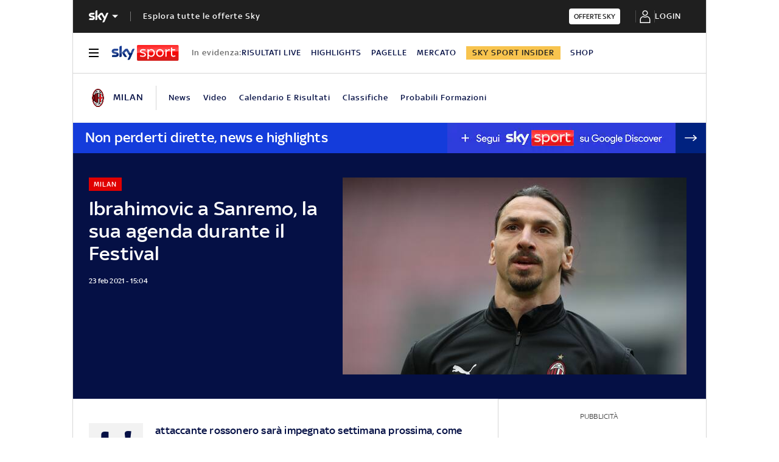

--- FILE ---
content_type: application/x-javascript;charset=utf-8
request_url: https://smetrics.sky.it/id?d_visid_ver=5.5.0&d_fieldgroup=A&mcorgid=1A124673527853290A490D45%40AdobeOrg&mid=40712681500119755393170661354620869960&ts=1766874621716
body_size: -38
content:
{"mid":"40712681500119755393170661354620869960"}